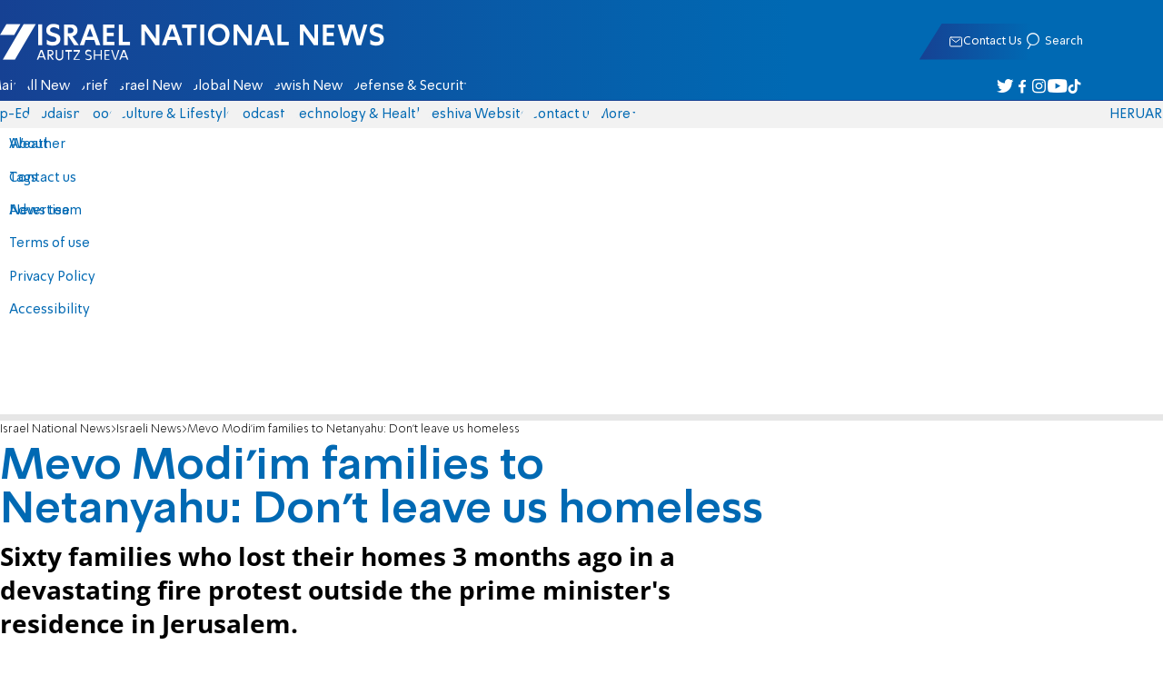

--- FILE ---
content_type: text/javascript; charset=utf-8
request_url: https://2.a7.org/_nuxt/BxetXdNm.js
body_size: 3899
content:
const __vite__mapDeps=(i,m=__vite__mapDeps,d=(m.f||(m.f=["./D0QOMa6A.js","./BUuRT8H6.js","./CI-RLjKr.js","./sJ3WHg0V.js","./DTeGJxU_.js","./D1Pwecym.js","./Cio0-YpQ.js","./CHPaENoF.js","./BHasbSqE.js","./BX9jZEY7.js"])))=>i.map(i=>d[i]);
import{Fragment as h,INNData_default as U,MainTools_default as y,PageRouteSymbol as P,__plugin_vue_export_helper_default as V,__vitePreload as F,createBaseVNode as n,createBlock as w,createCommentVNode as u,createElementBlock as i,createTextVNode as p,createVNode as f,defineAsyncComponent as q,mergeProps as $,normalizeClass as v,nuxt_link_default as B,openBlock as s,renderList as g,resolveDynamicComponent as D,toDisplayString as d,unref as a,useI18n as G,vShow as b,withCtx as m,withDirectives as c,withModifiers as W}from"#entry";import"./sJ3WHg0V.js";import{useWindowScroll as j}from"./CHPaENoF.js";import"./Cio0-YpQ.js";import{Windows_default as z}from"./DTeGJxU_.js";import"./DHVSpVrZ.js";import{localStorage as C}from"./OjxNnOsS.js";import{commonSectionsEn as J,commonSectionsHe as K,commonSectionsRu as Q,contactSection as I,getMenuByLang as X,moreSections as Y,socialSections as Z}from"./D3xNnCrv.js";import{use_sections_link_default as _}from"./J4qlkQxV.js";import{WidgetsData_default as T}from"./C0gJtZb0.js";import"./CrJZcDpO.js";import{useUserForums as x}from"./BHasbSqE.js";import"./CI-RLjKr.js";const ee=function(){const r="<div><div style=' font-size:16pt'>ערוץ 7 תורני</div><br/> על ידי סימון V בתיבה יוצגו כתבות המיועדות לקהל התורני בלבד<br/><label title='בלחיצה, לא יופיעו כתבות העוסקות בנושאי טלוויזיה ובידור.'><input type=checkbox value=1 id=dddd "+(C.dos?"checked":"")+" /> מצב תורני</label></div>",l=z.CenterGen("מצב תורני",y.HtmlToElement(r),400);l.querySelector("#dddd").onclick=function(){y.GlobalEvent.$emit("dos",this.checked),l.remove()}},oe=r=>{C.dos&&document.body.classList.add("Dos"),U.CheckDate("DosActive",1440)&&U.SaveDate("DosActive")};typeof window<"u"&&oe();y.GlobalEvent.$on("dos",r=>{C[r?"setItem":"removeItem"]("dos",!0),document.body.classList.toggle("Dos",r)});var te={DosPopup:ee};function E(r){const l=r;l.__i18n=l.__i18n||[],l.__i18n.push({locale:"",resource:{he:{search:{t:0,b:{t:2,i:[{t:3}],s:"חיפוש"}}},en:{search:{t:0,b:{t:2,i:[{t:3}],s:"Search"}}},ru:{search:{t:0,b:{t:2,i:[{t:3}],s:"Поиск"}}},ar:{search:{t:0,b:{t:2,i:[{t:3}],s:"بحث"}}}}})}const ne={class:"header"},se={class:"header-main"},ie={class:"header-main-logo"},re={key:0},le={role:"navigation",class:"header-nav header-nav-main"},ae={class:"header-nav-list",role:"menu"},ue={key:0,class:"header-nav-item",role:"menuitem"},de=["data-count"],me=["href","aria-label"],pe={role:"menu",class:"header-nav header-nav-sub"},fe={class:"header-nav-list"},ve={key:0,class:"dropdown-item"},he={href:"/My/Mail/"},ge={class:"dropdown-item"},ke={class:"dropdown-item"},ye={class:"dropdown-item"},we={class:"dropdown-item"},be={class:"dropdown-item"},ce={class:"header-nav-addons"},Me={key:0,role:"menuitem"},Oe=["data-count"],$e={key:1,role:"menuitem",href:"https://www.inn.co.il/"},De={key:2,role:"menuitem",href:"https://www.israelnationalnews.com/"},Ce={key:3,role:"menuitem",href:"https://www.7kanal.co.il/"},Se={key:4,role:"menuitem",href:"https://www.akhbar7.co.il/"},R=q(()=>F(()=>import("./D0QOMa6A.js"),__vite__mapDeps([0,1,2,3,4,5,6,7,8]),import.meta.url)),Le={en:J,ru:Q},Ue={name:"HeaderDesktop",components:{"widgets-data":T,ReplyersList:R},mixins:[_],props:{lang:{type:String,required:!0}},data(){return{isOpen:!1,mounted:0,isOpenForum:!1,isOpenContact:!1,notificationOpen:!1,User:{},contactSection:I}},computed:{forums(){return this.User.Forums?this.User.Forums.slice(0,8):null},moreSectionsDropdownList(){return this.lang==="he"?new Map([...Y,...K]):Le[this.$i18n.locale]},notifications(){return this.User?.ID&&(globalThis.localStorage?.shownotifications||this.lang=="he"&&((this._.provides[P]||this.$route).fullPath.includes("forum")||this.User.Forums?.length>0||this.User.ReplyersCount>0))}},async mounted(){const r=this.$el.querySelector("li.forums");this.mounted=1,r&&(r.addEventListener("mouseover",()=>{User.ID&&(this.isOpenForum=!0)}),r.addEventListener("mouseout",()=>{User.ID&&(this.isOpenForum=!1)}),this.User=(await F(async()=>{const{default:l}=await import("./BX9jZEY7.js");return{default:l}},__vite__mapDeps([9,3,1]),import.meta.url)).default,this.User.ReplyersCount>0&&globalThis.localStorage&&(globalThis.localStorage.shownotifications=1))},methods:{DosPopup(){te.DosPopup()},hp(){y.GlobalEvent.$emit("hp_reload")},mouseover(){this.isOpen=!0},mouseleave(){this.isOpen=!1},contactMouseover(){this.isOpenContact=!0},contactMouseleave(){this.isOpenContact=!1},async forumMouseover(){User.ID&&!User.Forums&&await x(),this.isOpenForum=!0}}},N=Object.assign(Ue,{setup(r){const l=B,M={NuxtLink:l,a:"a"};var O=Array.from(X(r.lang)),S=r.lang==="he"?13:7;const L=[O.slice(0,S),O.slice(S,O.length)],{y:k}=j(),{t:H}=G();return(e,o)=>(s(),i("div",null,[n("header",{class:v({scrolling:e.mounted&&a(k)>30})},[n("div",ne,[n("div",se,[n("div",ie,[f(a(l),{to:"/",class:v("icon-fulllogo_"+e.$i18n.locale),"aria-label":e.$t("components.TheNavigation.ariaHomePageLink"),onClick:[e.hp,o[0]||(o[0]=W(t=>e.$emit("hp_reload"),["prevent"]))]},{default:m(()=>[p(d(e.$t("components.TitleLogo.newsSeven")),1)]),_:1},8,["class","aria-label","onClick"]),(e._.provides[P]||e.$route).path==="/"?(s(),i("div",re,[c(n("h1",null,d(e.$t("components.TitleLogo.newsSeven")),513),[[b,!1]])])):u("",!0)]),f(a(T),{"component-name":"WidgetsDesktop"})]),n("nav",le,[c(f(a(l),{class:v(["icon-fulllogo_"+e.$i18n.locale,"header-nav-main-logo"]),to:"/","aria-label":e.$t("components.TheNavigation.ariaHomePageLink"),onClick:e.hp},null,8,["class","aria-label","onClick"]),[[b,a(k)>30]]),n("ul",ae,[(s(!0),i(h,null,g(L[0],t=>(s(),i("li",{key:"c"+t[0],role:"menuitem",class:"header-nav-item"},[(s(),w(D(M[t[1].tag]),$({class:"navigation__nav__item__link"},{ref_for:!0},e.linkProperties(t)),{default:m(()=>[p(d(t[1].text),1)]),_:2},1040))]))),128)),e.notifications&&a(k)>30?(s(),i("li",ue,[n("button",{class:"notifications","data-count":e.User.ReplyersCount,onMouseenter:o[1]||(o[1]=t=>e.notificationOpen=1),onMouseleave:o[2]||(o[2]=t=>e.notificationOpen=2)},null,40,de)])):u("",!0)]),c(n("div",{class:"header-nav-addons",onClick:o[3]||(o[3]=t=>a(y).LogC(0,0,4,53)),role:"navigation"},[(s(!0),i(h,null,g(a(Z),(t,A)=>(s(),i("a",{key:A,href:e.$t(t[1].link),target:"_blank",rel:"nofollow","aria-label":e.$t(`accessibility.${t[0]}`),class:v(`header-nav-addons-link header-nav-addons-link-${t[0]}`)},null,10,me))),128))],512),[[b,a(k)<30]]),c(f(a(l),{class:"header-nav-search",to:"/search"},{default:m(()=>[n("span",null,d(a(H)("search")),1),o[23]||(o[23]=n("span",{class:"icon-search"},null,-1))]),_:1},512),[[b,a(k)>30]])])]),n("nav",pe,[n("ul",fe,[(s(!0),i(h,null,g(L[1],t=>(s(),i("li",{key:t[0],class:v(["header-nav-item",t[1].class]),role:"menuitem"},[(s(),w(D(M[t[1].tag]),$({ref_for:!0},e.linkProperties(t),{class:"navigation__nav__item__link"}),{default:m(()=>[p(d(t[1].text),1)]),_:2},1040))],2))),128)),n("li",{role:"menuitem","aria-haspopup":"true",class:v(["header-nav-item",{"more-contact-open":e.isOpenContact}]),onMouseover:o[4]||(o[4]=(...t)=>e.contactMouseover&&e.contactMouseover(...t)),onMouseleave:o[5]||(o[5]=(...t)=>e.contactMouseleave&&e.contactMouseleave(...t))},[n("span",null,d(e.$t("sections.contact")),1)],34),n("ul",{class:v(["dropdown dropdown-contact",{isOpen:e.isOpenContact}]),role:"submenu","aria-label":"submenu",onMouseover:o[6]||(o[6]=(...t)=>e.contactMouseover&&e.contactMouseover(...t)),onMouseleave:o[7]||(o[7]=(...t)=>e.contactMouseleave&&e.contactMouseleave(...t)),onClick:o[8]||(o[8]=(...t)=>e.contactMouseleave&&e.contactMouseleave(...t))},[(s(!0),i(h,null,g(a(I),t=>(s(),i("li",{key:t[0],role:"menuitem",class:"dropdown-item"},[f(a(l),{to:`/${t[0]}`},{default:m(()=>[p(d(e.$t(t[1].text)),1)]),_:2},1032,["to"])]))),128))],34),n("li",{role:"menuitem","aria-haspopup":"true",class:v(["header-nav-item more",{"more-open":e.isOpen}]),onMouseover:o[9]||(o[9]=(...t)=>e.mouseover&&e.mouseover(...t)),onMouseleave:o[10]||(o[10]=(...t)=>e.mouseleave&&e.mouseleave(...t))},[n("span",null,d(e.$t("general.more")),1)],34),n("ul",{class:v(["dropdown dropdown-more",{isOpen:e.isOpen}]),"aria-label":"submenu",onMouseover:o[12]||(o[12]=(...t)=>e.mouseover&&e.mouseover(...t)),onMouseleave:o[13]||(o[13]=(...t)=>e.mouseleave&&e.mouseleave(...t)),onClick:o[14]||(o[14]=(...t)=>e.mouseleave&&e.mouseleave(...t))},[(s(!0),i(h,null,g(e.moreSectionsDropdownList,t=>(s(),i("li",{key:t[0],role:"menuitem",class:"dropdown-item"},[(s(),w(D(M[t[1].tag]),$({ref_for:!0},e.linkProperties(t),{replace:""}),{default:m(()=>[p(d(t[1].text),1)]),_:2},1040))]))),128)),r.lang==="he"?(s(),i(h,{key:0},[e.User.Email?(s(),i("li",ve,[n("a",he,"דואר ("+d(e.User.EmailCount)+")",1)])):u("",!0),n("li",ge,[n("a",{href:"#",onClick:o[11]||(o[11]=(...t)=>e.DosPopup&&e.DosPopup(...t))},d(e.$t("general.orthodox")),1)])],64)):u("",!0)],34),r.lang=="he"?(s(),i("ul",{key:0,class:v(["dropdown forum",{isOpen:e.isOpenForum}]),role:"menu","aria-label":"submenu",onMouseenter:o[15]||(o[15]=(...t)=>e.forumMouseover&&e.forumMouseover(...t)),onMouseleave:o[16]||(o[16]=t=>e.isOpenForum=!1),onClick:o[17]||(o[17]=t=>e.isOpenForum=!1)},[n("li",ke,[f(a(l),{to:"/forum/active"},{default:m(()=>[...o[24]||(o[24]=[p(" עדכני ",-1)])]),_:1})]),o[28]||(o[28]=n("li",{class:"dropdown-item"},[n("a",{href:"javascript:User.OpenIM()"},"שיחות אישיות")],-1)),n("li",ye,[f(a(l),{to:"/my/privatebox"},{default:m(()=>[...o[25]||(o[25]=[p("מסרים",-1)])]),_:1})]),n("li",we,[f(a(l),{to:"/my/im/history/"},{default:m(()=>[...o[26]||(o[26]=[p("הסטוריית הודעות",-1)])]),_:1})]),n("li",be,[f(a(l),{to:"/forum/favorites"},{default:m(()=>[...o[27]||(o[27]=[p("עריכת מועדפים",-1)])]),_:1})]),o[29]||(o[29]=n("br",null,null,-1)),e.forums?(s(!0),i(h,{key:0},g(e.forums,t=>(s(),i("li",{key:t.id,role:"menuitem",class:"dropdown-item"},[f(a(l),{to:"/forum/f"+t.id},{default:m(()=>[p(d(t.title),1)]),_:2},1032,["to"])]))),128)):u("",!0)],34)):u("",!0),e.notificationOpen?(s(),w(a(R),{key:1,visible:e.notificationOpen==1,onClose:o[18]||(o[18]=t=>e.notificationOpen=0),onMouseenter:o[19]||(o[19]=t=>e.notificationOpen=1),onMouseleave:o[20]||(o[20]=t=>e.notificationOpen=2)},null,8,["visible"])):u("",!0)]),n("div",ce,[e.notifications?(s(),i("li",Me,[n("button",{class:"notifications","aria-label":"התראות","data-count":e.User.ReplyersCount,onMouseenter:o[21]||(o[21]=t=>e.notificationOpen=1),onMouseleave:o[22]||(o[22]=t=>e.notificationOpen=2)},null,40,Oe)])):u("",!0),r.lang!=="he"?(s(),i("a",$e,[...o[30]||(o[30]=[n("span",null,"HE",-1)])])):u("",!0),r.lang!=="en"?(s(),i("a",De,[...o[31]||(o[31]=[n("span",null,"EN",-1)])])):u("",!0),r.lang!=="ru"?(s(),i("a",Ce,[...o[32]||(o[32]=[n("span",null,"RU",-1)])])):u("",!0),r.lang!=="ar"?(s(),i("a",Se,[...o[33]||(o[33]=[n("span",null,"AR",-1)])])):u("",!0)])])],2),o[34]||(o[34]=n("div",{class:"filler"},null,-1))]))}});typeof E=="function"&&E(N);var We=Object.assign(V(N,[["__scopeId","data-v-9bdf1836"]]),{__name:"LayoutHeaderDesktop"});export{We as default};
